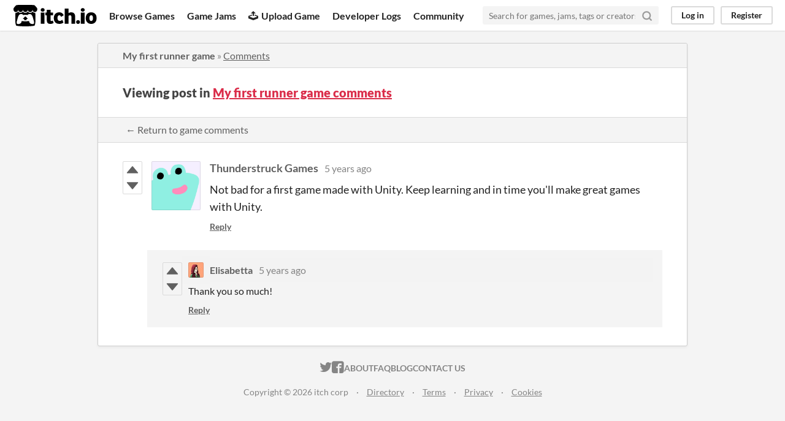

--- FILE ---
content_type: text/html
request_url: https://itch.io/post/2387599
body_size: 3326
content:
<!DOCTYPE HTML><html lang="en"><head><meta charset="UTF-8"/><META name="GENERATOR" content="IBM HomePage Builder 2001 V5.0.0 for Windows"><meta name="msvalidate.01" content="3BB4D18369B9C21326AF7A99FCCC5A09" /><meta property="fb:app_id" content="537395183072744" /><title>Post by Thunderstruck Games in My first runner game comments - itch.io</title><meta name="csrf_token" value="WyI5a2YwIiwxNzY4MzY1MzMzLCJsYTdiTmVYc0xFeFdwenQiXQ==.iVqhyR7QBVr8oD0hU+FTniNxnxo=" /><meta property="og:title" content="Post by Thunderstruck Games in My first runner game comments"/><meta content="itch.io" property="og:site_name"/><meta content="4503599627724030" property="twitter:account_id"/><link href="https://elisabettaiannone.itch.io/my-first-runner-game/comments" rel="canonical"/><link href="/static/manifest.json" rel="manifest"/><meta property="og:description" content="Not bad for a first game made with Unity. Keep learning and in time you&#039;ll make great games with Unity."/><meta name="description" content="Not bad for a first game made with Unity. Keep learning and in time you&#039;ll make great games with Unity."/><meta content="width=device-width, initial-scale=1" name="viewport"/><meta content="#FA5C5C" name="theme-color"/><link href="https://static.itch.io/main.css?1768119818" rel="stylesheet"/><script type="text/javascript">if (!window.location.hostname.match(/localhost/)) {      window.dataLayer = window.dataLayer || [];
      function gtag(){dataLayer.push(arguments);}
      gtag('js', new Date());
      gtag('config', "G-36R7NPBMLS", {});
      (function(d, t, s, m) {
        s = d.createElement(t);
        s.src = "https:\/\/www.googletagmanager.com\/gtag\/js?id=G-36R7NPBMLS";
        s.async = 1;
        m = d.getElementsByTagName(t)[0];
        m.parentNode.insertBefore(s, m);
      })(document, "script");
      }</script><script type="text/javascript">window.itchio_translations_url = 'https://static.itch.io/translations';</script><script src="https://static.itch.io/lib.min.js?1768119818" type="text/javascript"></script><script src="https://static.itch.io/bundle.min.js?1768119818" type="text/javascript"></script><script id="lib_react_src" data-src="https://static.itch.io/react.min.js?1768119818"></script><script src="https://static.itch.io/community.min.js?1768119818" type="text/javascript"></script><script type="text/javascript">I.current_user = null;</script></head><body data-host="itch.io" data-page_name="community.post" class="locale_en layout_widget responsive"><div id="header_6904103" class="header_widget base_widget"><a class="skip_to_main" href="#maincontent">Skip to main content</a><div class="primary_header"><h1 class="title" title="itch.io - indie game hosting marketplace"><a class="header_logo" href="/" title="itch.io - indie game hosting marketplace"><span class="visually_hidden">itch.io</span><img src="https://static.itch.io/images/logo-black-new.svg" alt="itch.io logo &amp; title" class="full_logo" width="775" height="199"/><img src="https://static.itch.io/images/itchio-textless-black.svg" alt="itch.io logo" class="minimal_logo" width="262" height="235"/></a></h1><div class="header_buttons"><a class="header_button browse_btn" href="/games" data-label="browse">Browse Games</a><a class="header_button jams_btn" href="/jams" data-label="jams">Game Jams</a><a class="header_button developers_btn" href="/developers" data-label="developers"><span aria-hidden="true" class="icon icon-upload"></span>Upload Game</a><a class="header_button devlogs_btn" href="/devlogs" data-label="devlogs">Developer Logs</a><a class="header_button community.home_btn" href="/community" data-label="community.home">Community</a></div><form class="game_search" action="/search"><input name="q" placeholder="Search for games, jams, tags or creators" class="search_input" type="text" required="required"/><button class="submit_btn" aria-label="Search"><svg stroke-width="3" stroke-linecap="round" class="svgicon icon_search" fill="none" stroke="currentColor" stroke-linejoin="round" aria-hidden version="1.1" role="img" viewBox="0 0 24 24" width="18" height="18"><circle cx="11" cy="11" r="8"></circle><line x1="21" y1="21" x2="16.65" y2="16.65"></line></svg></button></form><div id="user_panel_2269489" class="user_panel_widget base_widget"><a class="panel_button" href="/login" data-register_action="header" data-label="log_in">Log in</a><a class="panel_button register_button" href="/register" data-register_action="header" data-label="register">Register</a></div></div><div class="header_dropdown" data-target="browse"><a href="/games/store">Indie game store</a><a href="/games/free">Free games</a><a href="/games/fun">Fun games</a><a href="/games/tag-horror">Horror games</a><div class="divider"></div><a href="/tools">Game development</a><a href="/game-assets">Assets</a><a href="/comics">Comics</a><div class="divider"></div><a href="/sales">Sales</a><a href="/bundles">Bundles</a><div class="divider"></div><a href="/jobs">Jobs</a><div class="divider"></div><a href="/tags">Tags</a><a href="/game-development/engines">Game Engines</a></div></div><div class="main"><div class="inner_column"><div id="community_post_4213277" class="community_post_page page_widget base_widget"><div id="tabbed_header_9786105" class="tabbed_header_widget base_widget"><div class="header_breadcrumbs"><a class="trail" href="https://elisabettaiannone.itch.io/my-first-runner-game">My first runner game</a> » <a class="" href="https://elisabettaiannone.itch.io/my-first-runner-game/comments">Comments</a></div><div class="stat_header_widget"><div class="text_container"><h2>Viewing post in <a href="https://elisabettaiannone.itch.io/my-first-runner-game/comments">My first runner game comments</a></h2></div></div><div class="header_nav"><div class="header_nav_tabs"><a class="nav_btn" href="https://elisabettaiannone.itch.io/my-first-runner-game/comments">← Return to game comments</a></div></div></div><div class="padded"><div id="community_post_list_4816333" class="community_post_list_widget base_widget"><div class="community_post sidebar_avatar has_replies has_vote_column" id="post-2387599" data-post="{&quot;id&quot;:2387599,&quot;user_id&quot;:941061}"><div id="first-post" class="post_anchor"></div><div id="last-post" class="post_anchor"></div><div class="post_grid"><div class="post_votes"><a class="vote_up_btn vote_btn" href="/login" data-register_action="community_vote" title="Vote up"><svg class="svgicon icon_vote_up" role="img" width="20" aria-hidden viewBox="0 0 24 24" version="1.1" height="20"><polygon points="2 18 12 6 22 18" /></svg></a> <a class="vote_down_btn vote_btn" href="/login" data-register_action="community_vote" title="Vote down"><svg class="svgicon icon_vote_down" role="img" width="20" aria-hidden viewBox="0 0 24 24" version="1.1" height="20"><polygon points="2 6 12 18 22 6" /></svg></a></div><a class="avatar_container" href="/profile/thunderstruck-games"><div class="post_avatar" style="background-image: url(/static/images/frog-cyan.png)"></div></a><div class="post_header"><span class="post_author"><a href="/profile/thunderstruck-games">Thunderstruck Games</a></span><span class="post_date" title="2021-01-06 15:00:02"><a href="/post/2387599">5 years ago</a></span><span class="vote_counts"></span></div><div class="post_content"><div class="post_body user_formatted" dir="auto"><p>Not bad for a first game made with Unity. Keep learning and in time you&#x27;ll make great games with Unity.</p></div><div class="post_footer"><a class="post_action reply_btn" href="/login" data-register_action="community_reply">Reply</a></div></div></div></div><div class="community_post_replies top_level_replies"><div class="community_post is_reply has_vote_column" id="post-2390280" data-post="{&quot;id&quot;:2390280,&quot;user_id&quot;:1927695}"><div class="post_grid"><div class="post_votes"><a class="vote_up_btn vote_btn" href="/login" data-register_action="community_vote" title="Vote up"><svg class="svgicon icon_vote_up" role="img" width="20" aria-hidden viewBox="0 0 24 24" version="1.1" height="20"><polygon points="2 18 12 6 22 18" /></svg></a> <a class="vote_down_btn vote_btn" href="/login" data-register_action="community_vote" title="Vote down"><svg class="svgicon icon_vote_down" role="img" width="20" aria-hidden viewBox="0 0 24 24" version="1.1" height="20"><polygon points="2 6 12 18 22 6" /></svg></a></div><a class="avatar_container" href="/profile/elisabettaiannone"><div class="post_avatar" style="background-image: url(https://img.itch.zone/aW1nLzQ1ODk0MTEuanBlZw==/25x25%23/ixoi8R.jpeg)"></div></a><div class="post_header"><span class="post_author"><a href="/profile/elisabettaiannone">Elisabetta</a></span><span class="post_date" title="2021-01-07 01:49:13"><a href="/post/2390280">5 years ago</a></span><span class="vote_counts"></span></div><div class="post_content"><div class="post_body user_formatted" dir="auto"><p>Thank you so much!</p></div><div class="post_footer"><a class="post_action reply_btn" href="/login" data-register_action="community_reply">Reply</a></div></div></div></div></div><script id="vote_counts_tpl" type="text/template"><% if (up_score > 0) { %><span class="upvotes">(+{{up_score}})</span><% } %><% if (down_score > 0) { %><span class="downvotes">(-{{down_score}})</span><% } %></script></div></div><script id="lib_prism_src" data-inject="&lt;script src=&quot;https://static.itch.io/lib/prism.js?1768119818&quot; type=&quot;text/javascript&quot;&gt;&lt;/script&gt;&lt;link href=&quot;https://static.itch.io/lib/prism.css?1768119818&quot; rel=&quot;stylesheet&quot;/&gt;"></script></div></div></div><div class="footer"><div class="primary"><div class="social"><a href="https://twitter.com/itchio"><span aria-hidden="true" class="icon icon-twitter"></span><span class="screenreader_only">itch.io on Twitter</span></a><a href="https://www.facebook.com/itchiogames"><span aria-hidden="true" class="icon icon-facebook"></span><span class="screenreader_only">itch.io on Facebook</span></a></div><a href="/docs/general/about">About</a><a href="/docs/general/faq">FAQ</a><a href="/blog">Blog</a><a href="/support">Contact us</a></div><div class="secondary"><span class="copyright">Copyright © 2026 itch corp</span><span class="spacer"> · </span><a href="/directory">Directory</a><span class="spacer"> · </span><a href="/docs/legal/terms" rel="nofollow">Terms</a><span class="spacer"> · </span><a href="/docs/legal/privacy-policy" rel="nofollow">Privacy</a><span class="spacer"> · </span><a href="/docs/legal/cookie-policy" rel="nofollow">Cookies</a></div></div><script id="loading_lightbox_tpl" type="text/template"><div aria-live="polite" class="lightbox loading_lightbox"><div class="loader_outer"><div class="loader_label">Loading</div><div class="loader_bar"><div class="loader_bar_slider"></div></div></div></div></script><script type="text/javascript">new I.CommunityViewTopic('#community_post_4213277', {"ban_url":"\/bans\/category\/1089573","report_url":"\/post\/:post_id\/report"});init_Header('#header_6904103', {"autocomplete_props":{"ca_source":25,"ca_types":{"game":1,"jam":4,"browse_facet":8,"featured_tag":7},"autocomplete_url":"\/autocomplete","search_url":"\/search","i18n":{"search_placeholder":"Search for games, jams, tags or creators","search":"Search"}}});
I.setup_page();</script></body></html>